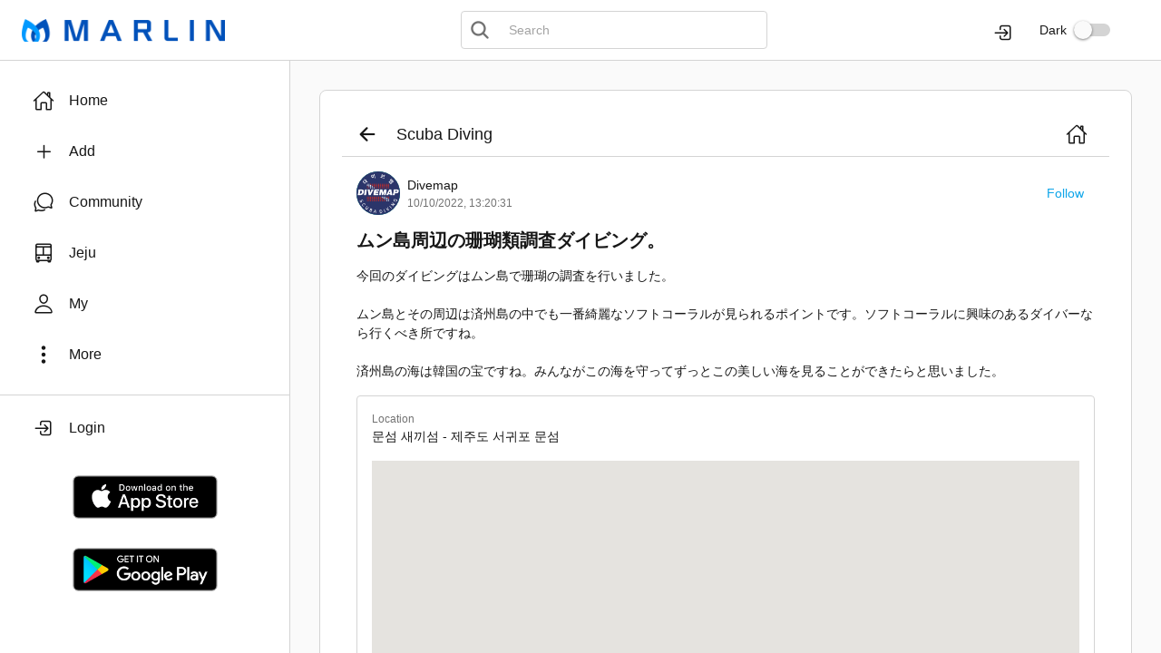

--- FILE ---
content_type: text/html;charset=UTF-8
request_url: https://divemap.co.kr/posts/67585
body_size: 3487
content:
<!doctype html><html><head><meta charset="UTF-8"/><meta http-equiv="X-UA-Compatible" content="ie=edge"/><meta name="viewport" content="width=device-width,initial-scale=1,maximum-scale=1,user-scalable=0"/><link rel="icon" type="image/x-icon" href="/images/favicon.ico"/><link rel="shortcut icon" type="image/x-icon" href="/images/favicon.ico"/><link rel="shortcut icon" href="/images/icon.png"/><link rel="apple-touch-icon" href="/images/icon.png"/><meta name="apple-mobile-web-app-capable" content="yes"/><meta name="apple-mobile-web-app-status-bar-style" content="default"/><meta name="mobile-web-app-capable" content="yes"><meta name="google-site-verification" content="SYPCtCk6JP4GQ33BafGn90X97OWljR7TKp7cGmYLwgQ"/><meta name="naver-site-verification" content="dd7ede659f7ced35174119211f7574fee978dc61"/><meta property="fb:app_id" content="355180731244732"/><meta name="description" content="今回のダイビングはムン島で珊瑚の調査を行いました。  ムン島とその周辺は済州島の中でも一番綺麗なソフトコーラルが見られるポイントです。ソフトコーラルに興味のあるダイバーなら行くべき所ですね。  済州島の海は韓国の宝ですね。みんながこの海を守ってずっとこの美しい海を見ることができたらと思いました。"/><meta property="og:type" content="website"/><meta property="og:site_name" content="마린(MARLIN)"/><meta property="og:url" content="https://www.marlinapp.net/posts/67585"/><meta property="og:title" content="ムン島周辺の珊瑚類調査ダイビング。"/><meta property="og:description" content="今回のダイビングはムン島で珊瑚の調査を行いました。  ムン島とその周辺は済州島の中でも一番綺麗なソフトコーラルが見られるポイントです。ソフトコーラルに興味のあるダイバーなら行くべき所ですね。  済州島の海は韓国の宝ですね。みんながこの海を守ってずっとこの美しい海を見ることができたらと思いました。"/><meta property="og:image" content="https://www.marlinapp.net/upload/item/2022/10/29/000/divemap_jpaab643abc9ac4a729cbc1a78a63c09c5.jpg"/><meta property="og:image:secure_url" content="https://www.marlinapp.net/upload/item/2022/10/29/000/divemap_jpaab643abc9ac4a729cbc1a78a63c09c5.jpg"/><meta property="og:image:width" content="640"/><meta property="og:image:height" content="480"/><meta property="al:ios:url" content="https://apps.apple.com/kr/app/daibeumemoli-divememory/id965611469"/><meta property="al:ios:app_store_id" content="965611469"/><meta property="al:ios:app_name" content="마린(MARLIN)"/><meta property="al:android:url" content="https://play.google.com/store/apps/details?id=com.diverg.divememory"/><meta property="al:android:app_name" content="마린(MARLIN)"/><meta property="al:android:package" content="com.diverg.divememory"/><meta property="al:web:url" content="https://www.marlinapp.net"/><title>ムン島周辺の珊瑚類調査ダイビング。</title><script async src="https://www.googletagmanager.com/gtag/js?id=G-KLWBGY21LR"></script><script>function gtag(){dataLayer.push(arguments)}window.dataLayer=window.dataLayer||[],gtag("js",new Date),gtag("config","G-KLWBGY21LR")</script><style>body,html{height:100%}#root{display:flex;height:100%}</style><script defer="defer" src="/index-3fccd98d58bc40e819a2.bundle.js"></script></head><body><div id="root"></div></body></html>